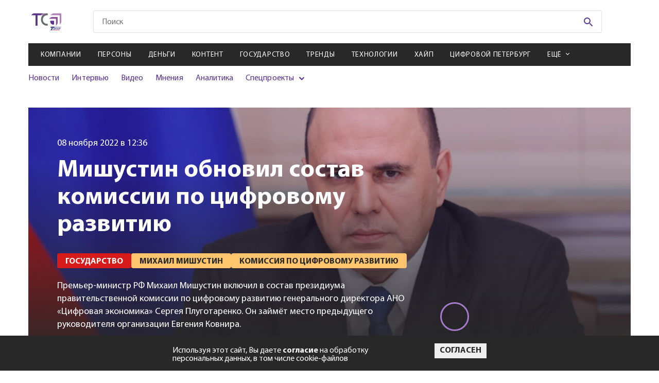

--- FILE ---
content_type: application/javascript
request_url: https://smi2.ru/counter/settings?payload=CMaGAw&cb=_callbacks____0mkj5zlnh
body_size: 1519
content:
_callbacks____0mkj5zlnh("[base64]");

--- FILE ---
content_type: application/javascript; charset=UTF-8
request_url: https://telesputnik.ru/pages-Article-Article~pages-Newsfeeds-Newsfeeds~pages-Tags-Tags.js
body_size: 3784
content:
(window["__LOADABLE_LOADED_CHUNKS__"] = window["__LOADABLE_LOADED_CHUNKS__"] || []).push([["pages-Article-Article~pages-Newsfeeds-Newsfeeds~pages-Tags-Tags"],{

/***/ "./src/components/Loader/Loader.css":
/*!******************************************!*\
  !*** ./src/components/Loader/Loader.css ***!
  \******************************************/
/*! no static exports found */
/***/ (function(module, exports, __webpack_require__) {

// extracted by mini-css-extract-plugin
    if(false) { var cssReload; }
  

/***/ }),

/***/ "./src/components/Loader/Loader.tsx":
/*!******************************************!*\
  !*** ./src/components/Loader/Loader.tsx ***!
  \******************************************/
/*! exports provided: default */
/***/ (function(module, __webpack_exports__, __webpack_require__) {

"use strict";
__webpack_require__.r(__webpack_exports__);
/* WEBPACK VAR INJECTION */(function(module) {/* harmony import */ var _Loader_css__WEBPACK_IMPORTED_MODULE_0__ = __webpack_require__(/*! ./Loader.css */ "./src/components/Loader/Loader.css");
/* harmony import */ var _Loader_css__WEBPACK_IMPORTED_MODULE_0___default = /*#__PURE__*/__webpack_require__.n(_Loader_css__WEBPACK_IMPORTED_MODULE_0__);
/* harmony import */ var react__WEBPACK_IMPORTED_MODULE_1__ = __webpack_require__(/*! react */ "./node_modules/react/index.js");
/* harmony import */ var react__WEBPACK_IMPORTED_MODULE_1___default = /*#__PURE__*/__webpack_require__.n(react__WEBPACK_IMPORTED_MODULE_1__);
(function () {
  var enterModule = (typeof reactHotLoaderGlobal !== 'undefined' ? reactHotLoaderGlobal : __webpack_require__(/*! react-hot-loader */ "./node_modules/react-hot-loader/index.js")).enterModule;
  enterModule && enterModule(module);
})();


var Loader = function Loader(props) {
  var show = props.show;
  return /*#__PURE__*/react__WEBPACK_IMPORTED_MODULE_1___default.a.createElement("div", {
    className: "loader ".concat(show ? 'show' : '')
  }, /*#__PURE__*/react__WEBPACK_IMPORTED_MODULE_1___default.a.createElement("svg", {
    width: "102",
    height: "98",
    viewBox: "0 0 102 98",
    fill: "none",
    xmlns: "http://www.w3.org/2000/svg"
  }, /*#__PURE__*/react__WEBPACK_IMPORTED_MODULE_1___default.a.createElement("path", {
    id: "loader-1-1",
    d: "M18.0002 60.0132V60.0131C18.0002 59.766 18.1028 59.5164 18.3061 59.322C18.5101 59.1268 18.7985 59.0054 19.1123 59H38.866C39.185 59 39.48 59.1201 39.6888 59.317L40.375 58.5897L39.6888 59.317C39.8956 59.5121 40 59.7639 40 60.0132V78.9868C40 79.2361 39.8956 79.4879 39.6888 79.683C39.48 79.8799 39.185 80 38.866 80H36.7961C31.7586 79.9432 26.9601 78.01 23.4434 74.6384C19.9273 71.2674 17.978 66.7343 18.0002 62.0311H18.0002V62.0264V60.0132Z",
    stroke: "#59358C",
    strokeWidth: "2"
  }), /*#__PURE__*/react__WEBPACK_IMPORTED_MODULE_1___default.a.createElement("mask", {
    id: "mask0_233_618",
    maskUnits: "userSpaceOnUse",
    x: "7",
    y: "51",
    width: "40",
    height: "40"
  }, /*#__PURE__*/react__WEBPACK_IMPORTED_MODULE_1___default.a.createElement("circle", {
    cx: "27",
    cy: "71",
    r: "20",
    fill: "#59358C"
  })), /*#__PURE__*/react__WEBPACK_IMPORTED_MODULE_1___default.a.createElement("g", {
    mask: "url(#mask0_233_618)",
    id: "loader-1"
  }, /*#__PURE__*/react__WEBPACK_IMPORTED_MODULE_1___default.a.createElement("path", {
    fillRule: "evenodd",
    clipRule: "evenodd",
    d: "M19.1049 58C18.5441 58.0072 18.0088 58.2226 17.6149 58.5993C17.221 58.9761 17.0001 59.484 17.0002 60.0132V62.0264C16.9767 67.0129 19.044 71.8059 22.7513 75.3602C26.4586 78.9145 31.5052 80.9418 36.7905 81H38.866C39.432 81 39.9748 80.7879 40.375 80.4104C40.7752 80.0328 41 79.5207 41 78.9868V60.0132C41 59.4793 40.7752 58.9672 40.375 58.5897C39.9748 58.2121 39.432 58 38.866 58H19.1049Z",
    fill: "#59358C"
  })), /*#__PURE__*/react__WEBPACK_IMPORTED_MODULE_1___default.a.createElement("path", {
    id: "loader-2-2",
    d: "M61.1637 37.007H61.1308H28.4435C25.0916 37.2316 21.9191 38.5255 19.4287 40.6764L19.3997 40.7015L19.3688 40.7242L13.0395 45.3946H49.1715H49.1725V46.3946C49.6912 46.3936 50.2038 46.5015 50.6744 46.711C51.145 46.9204 51.5622 47.2262 51.8969 47.6069L61.1637 37.007ZM61.1637 37.007L61.1965 37.0049C61.7069 36.9713 62.2076 37.1126 62.6111 37.3948C62.7556 37.586 62.8621 37.7989 62.9267 38.023C63.0007 38.2796 63.0188 38.5474 62.9803 38.8103L62.9698 38.8824V38.9552V70.2731C62.7248 73.4627 61.3904 76.4918 59.1649 78.8882L59.1397 78.9154L59.1165 78.9443L54.1586 85.1472V50.3751C54.1748 49.7058 54.0376 49.0424 53.7583 48.4324C53.4876 47.8413 53.0906 47.3158 52.5964 46.8891L61.1637 37.007Z",
    stroke: "#8246B8",
    strokeWidth: "2"
  }), /*#__PURE__*/react__WEBPACK_IMPORTED_MODULE_1___default.a.createElement("mask", {
    id: "mask1_233_618",
    maskUnits: "userSpaceOnUse",
    x: "0",
    y: "25",
    width: "73",
    height: "73"
  }, /*#__PURE__*/react__WEBPACK_IMPORTED_MODULE_1___default.a.createElement("circle", {
    cx: "36.5",
    cy: "61.5",
    r: "36.5",
    fill: "#59358C"
  })), /*#__PURE__*/react__WEBPACK_IMPORTED_MODULE_1___default.a.createElement("g", {
    mask: "url(#mask1_233_618)",
    id: "loader-2"
  }, /*#__PURE__*/react__WEBPACK_IMPORTED_MODULE_1___default.a.createElement("path", {
    fillRule: "evenodd",
    clipRule: "evenodd",
    d: "M63.3102 36.6683C62.6967 36.1914 61.9181 35.9552 61.1308 36.007H28.4105C24.8337 36.2393 21.4412 37.6169 18.7751 39.9196L10 46.3946H49.1725C49.6912 46.3936 50.2038 46.5015 50.6744 46.711C51.145 46.9204 51.5622 47.2262 51.8969 47.6069C52.3057 47.9483 52.6309 48.3724 52.8491 48.8488C53.0672 49.3251 53.1729 49.842 53.1586 50.3623V88L59.8977 79.5687C62.283 77.0002 63.715 73.7445 63.9698 70.3108V38.9552C64.029 38.5509 64.001 38.1393 63.8876 37.7459C63.7741 37.3524 63.5775 36.9856 63.3102 36.6683Z",
    fill: "#8246B8"
  })), /*#__PURE__*/react__WEBPACK_IMPORTED_MODULE_1___default.a.createElement("path", {
    id: "loader-3-3",
    d: "M85.2248 16.7783L85.2323 16.7857L85.2399 16.7929C85.8103 17.3294 86.2574 17.9645 86.5583 18.6593C86.8592 19.3539 87.0086 20.0958 86.9996 20.8421L86.9995 20.8421V20.8541V61.1048C86.8197 65.3187 85.073 69.3493 82.0493 72.4887L82.0189 72.5202L81.9915 72.5543L77.4585 78.1693V28.6993V28.4515C77.4585 27.2538 76.9529 26.1182 76.0745 25.2906C75.1981 24.4649 74.0215 24.0107 72.8062 24.0107H72.514H20.0553L25.8892 19.7338L25.9189 19.712L25.9469 19.6881C29.2879 16.838 33.5929 15.175 38.1145 15H80.7827C81.6168 15 82.4409 15.1588 83.2051 15.4656C83.9691 15.7724 84.6556 16.2199 85.2248 16.7783Z",
    stroke: "#A77CCD",
    strokeWidth: "2"
  }), /*#__PURE__*/react__WEBPACK_IMPORTED_MODULE_1___default.a.createElement("mask", {
    id: "mask2_233_618",
    maskUnits: "userSpaceOnUse",
    x: "7",
    y: "0",
    width: "95",
    height: "95"
  }, /*#__PURE__*/react__WEBPACK_IMPORTED_MODULE_1___default.a.createElement("circle", {
    cx: "54.5",
    cy: "47.5",
    r: "47.5",
    fill: "#59358C"
  })), /*#__PURE__*/react__WEBPACK_IMPORTED_MODULE_1___default.a.createElement("g", {
    mask: "url(#mask2_233_618)",
    id: "loader-3"
  }, /*#__PURE__*/react__WEBPACK_IMPORTED_MODULE_1___default.a.createElement("path", {
    fillRule: "evenodd",
    clipRule: "evenodd",
    d: "M85.9251 16.0645C85.2598 15.4118 84.4613 14.8924 83.5776 14.5376C82.6939 14.1829 81.7433 14 80.7827 14H38.0953C33.3486 14.1794 28.8194 15.9232 25.2979 18.9273L17 25.0107H72.514H72.8062C73.7749 25.0107 74.7038 25.3732 75.3888 26.0185C76.0737 26.6638 76.4585 27.539 76.4585 28.4515V28.6993V81L82.7696 73.1824C85.9624 69.8673 87.8141 65.5987 87.9995 61.1257V20.8541C88.0102 19.9658 87.8322 19.0844 87.476 18.2619C87.1197 17.4393 86.5924 16.6922 85.9251 16.0645Z",
    fill: "#A77CCD"
  }))));
};
var _default = Loader;
/* harmony default export */ __webpack_exports__["default"] = (_default);
;
(function () {
  var reactHotLoader = (typeof reactHotLoaderGlobal !== 'undefined' ? reactHotLoaderGlobal : __webpack_require__(/*! react-hot-loader */ "./node_modules/react-hot-loader/index.js")).default;
  if (!reactHotLoader) {
    return;
  }
  reactHotLoader.register(Loader, "Loader", "C:\\telesputnik-front\\telesputnik-frontend\\src\\components\\Loader\\Loader.tsx");
  reactHotLoader.register(_default, "default", "C:\\telesputnik-front\\telesputnik-frontend\\src\\components\\Loader\\Loader.tsx");
})();
;
(function () {
  var leaveModule = (typeof reactHotLoaderGlobal !== 'undefined' ? reactHotLoaderGlobal : __webpack_require__(/*! react-hot-loader */ "./node_modules/react-hot-loader/index.js")).leaveModule;
  leaveModule && leaveModule(module);
})();
/* WEBPACK VAR INJECTION */}.call(this, __webpack_require__(/*! ./../../../node_modules/webpack/buildin/harmony-module.js */ "./node_modules/webpack/buildin/harmony-module.js")(module)))

/***/ }),

/***/ "./src/pages/404/404.css":
/*!*******************************!*\
  !*** ./src/pages/404/404.css ***!
  \*******************************/
/*! no static exports found */
/***/ (function(module, exports, __webpack_require__) {

// extracted by mini-css-extract-plugin
    if(false) { var cssReload; }
  

/***/ }),

/***/ "./src/pages/404/404.tsx":
/*!*******************************!*\
  !*** ./src/pages/404/404.tsx ***!
  \*******************************/
/*! exports provided: default */
/***/ (function(module, __webpack_exports__, __webpack_require__) {

"use strict";
__webpack_require__.r(__webpack_exports__);
/* WEBPACK VAR INJECTION */(function(module) {/* harmony export (binding) */ __webpack_require__.d(__webpack_exports__, "default", function() { return NotFoundPage; });
/* harmony import */ var react__WEBPACK_IMPORTED_MODULE_0__ = __webpack_require__(/*! react */ "./node_modules/react/index.js");
/* harmony import */ var react__WEBPACK_IMPORTED_MODULE_0___default = /*#__PURE__*/__webpack_require__.n(react__WEBPACK_IMPORTED_MODULE_0__);
/* harmony import */ var react_router_dom__WEBPACK_IMPORTED_MODULE_1__ = __webpack_require__(/*! react-router-dom */ "./node_modules/react-router-dom/esm/react-router-dom.js");
/* harmony import */ var components__WEBPACK_IMPORTED_MODULE_2__ = __webpack_require__(/*! components */ "./src/components/index.ts");
/* harmony import */ var _404_css__WEBPACK_IMPORTED_MODULE_3__ = __webpack_require__(/*! ./404.css */ "./src/pages/404/404.css");
/* harmony import */ var _404_css__WEBPACK_IMPORTED_MODULE_3___default = /*#__PURE__*/__webpack_require__.n(_404_css__WEBPACK_IMPORTED_MODULE_3__);
(function () {
  var enterModule = (typeof reactHotLoaderGlobal !== 'undefined' ? reactHotLoaderGlobal : __webpack_require__(/*! react-hot-loader */ "./node_modules/react-hot-loader/index.js")).enterModule;
  enterModule && enterModule(module);
})();




// Component is used for passing http status for server side rendering;
// For example, if page isn't found, client give page with 404 status code
var Status = function Status(_ref) {
  var code = _ref.code,
    children = _ref.children;
  var render = function render(_ref2) {
    var staticContext = _ref2.staticContext;
    if (staticContext) {
      staticContext.statusCode = code;
    }
    return children;
  };
  return /*#__PURE__*/react__WEBPACK_IMPORTED_MODULE_0__["createElement"](react_router_dom__WEBPACK_IMPORTED_MODULE_1__["Route"], {
    render: render
  });
};
function NotFoundPage() {
  return /*#__PURE__*/react__WEBPACK_IMPORTED_MODULE_0__["createElement"](Status, {
    code: 404
  }, /*#__PURE__*/react__WEBPACK_IMPORTED_MODULE_0__["createElement"](components__WEBPACK_IMPORTED_MODULE_2__["PageMeta"], {
    title: "\u0422\u0430\u043A\u043E\u0439 \u0441\u0442\u0440\u0430\u043D\u0438\u0446\u044B \u043D\u0435 \u043D\u0430\u0439\u0434\u0435\u043D\u043E!",
    description: "Telesputnik.ru \u044F\u0432\u043B\u044F\u0435\u0442\u0441\u044F \u043E\u0434\u043D\u0438\u043C \u0438\u0437 \u0441\u0430\u043C\u044B\u0445 \u0430\u0432\u0442\u043E\u0440\u0438\u0442\u0435\u0442\u043D\u044B\u0445 \u0438 \u0431\u044B\u0441\u0442\u0440\u043E\u0440\u0430\u0437\u0432\u0438\u0432\u0430\u044E\u0449\u0438\u0445\u0441\u044F \u0438\u043D\u0442\u0435\u0440\u043D\u0435\u0442-\u043F\u043E\u0440\u0442\u0430\u043B\u043E\u0432 \u0432 \u043E\u0431\u043B\u0430\u0441\u0442\u0438 \u0442\u0435\u043B\u0435\u0432\u0438\u0437\u0438\u043E\u043D\u043D\u043E\u0439 \u0438\u043D\u0434\u0443\u0441\u0442\u0440\u0438\u0438, \u0440\u044B\u043D\u043A\u0430 OTT, \u043C\u0435\u0434\u0438\u0430\u043F\u043E\u0442\u0440\u0435\u0431\u043B\u0435\u043D\u0438\u044F \u0438 \u043F\u0440\u043E\u0438\u0437\u0432\u043E\u0434\u0441\u0442\u0432\u0430 \u043A\u043E\u043D\u0442\u0435\u043D\u0442\u0430."
  }), /*#__PURE__*/react__WEBPACK_IMPORTED_MODULE_0__["createElement"](components__WEBPACK_IMPORTED_MODULE_2__["Page"], null, /*#__PURE__*/react__WEBPACK_IMPORTED_MODULE_0__["createElement"]("div", {
    className: "not-found"
  }, /*#__PURE__*/react__WEBPACK_IMPORTED_MODULE_0__["createElement"]("div", {
    className: "not-found__image"
  }, /*#__PURE__*/react__WEBPACK_IMPORTED_MODULE_0__["createElement"]("img", {
    src: "/img/icons/404.svg"
  })), /*#__PURE__*/react__WEBPACK_IMPORTED_MODULE_0__["createElement"]("h1", null, "\u0422\u0430\u043A\u043E\u0439 \u0441\u0442\u0440\u0430\u043D\u0438\u0446\u044B \u043D\u0435 \u043D\u0430\u0439\u0434\u0435\u043D\u043E!"), /*#__PURE__*/react__WEBPACK_IMPORTED_MODULE_0__["createElement"]("p", null, "\u041F\u043E\u043F\u0440\u043E\u0431\u0443\u0439\u0442\u0435 \u0432\u0435\u0440\u043D\u0443\u0442\u044C\u0441\u044F \u043D\u0430 ", /*#__PURE__*/react__WEBPACK_IMPORTED_MODULE_0__["createElement"](react_router_dom__WEBPACK_IMPORTED_MODULE_1__["Link"], {
    to: '/'
  }, "\u0433\u043B\u0430\u0432\u043D\u0443\u044E \u0441\u0442\u0440\u0430\u043D\u0438\u0446\u0443")))));
}
;
(function () {
  var reactHotLoader = (typeof reactHotLoaderGlobal !== 'undefined' ? reactHotLoaderGlobal : __webpack_require__(/*! react-hot-loader */ "./node_modules/react-hot-loader/index.js")).default;
  if (!reactHotLoader) {
    return;
  }
  reactHotLoader.register(Status, "Status", "C:\\telesputnik-front\\telesputnik-frontend\\src\\pages\\404\\404.tsx");
  reactHotLoader.register(NotFoundPage, "NotFoundPage", "C:\\telesputnik-front\\telesputnik-frontend\\src\\pages\\404\\404.tsx");
})();
;
(function () {
  var leaveModule = (typeof reactHotLoaderGlobal !== 'undefined' ? reactHotLoaderGlobal : __webpack_require__(/*! react-hot-loader */ "./node_modules/react-hot-loader/index.js")).leaveModule;
  leaveModule && leaveModule(module);
})();
/* WEBPACK VAR INJECTION */}.call(this, __webpack_require__(/*! ./../../../node_modules/webpack/buildin/harmony-module.js */ "./node_modules/webpack/buildin/harmony-module.js")(module)))

/***/ })

}]);
//# sourceMappingURL=pages-Article-Article~pages-Newsfeeds-Newsfeeds~pages-Tags-Tags.js.map